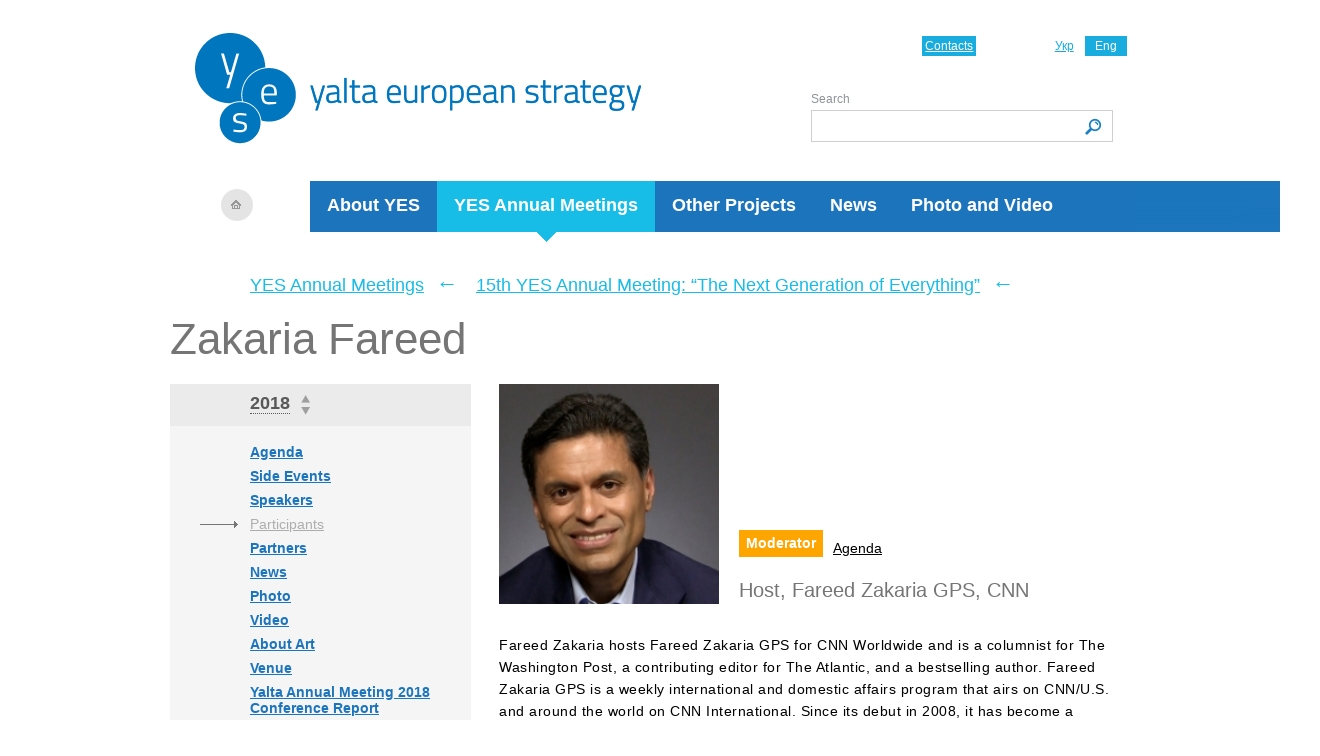

--- FILE ---
content_type: text/html; charset=UTF-8
request_url: https://yes-ukraine.org/en/yes-annual-meetings/2018/participants/zakariya
body_size: 5072
content:
<!DOCTYPE html PUBLIC "-//W3C//DTD XHTML 1.0 Transitional//EN" "https://www.w3.org/TR/xhtml1/DTD/xhtml1-transitional.dtd">
<html xmlns="https://www.w3.org/1999/xhtml">
<!--SLM test-->    
   <head>
        <!-- Google Tag Manager -->
            <script>(function(w,d,s,l,i){w[l]=w[l]||[];w[l].push({'gtm.start':
            new Date().getTime(),event:'gtm.js'});var f=d.getElementsByTagName(s)[0],
            j=d.createElement(s),dl=l!='dataLayer'?'&l='+l:'';j.async=true;j.src=
            'https://www.googletagmanager.com/gtm.js?id='+i+dl;f.parentNode.insertBefore(j,f);
            })(window,document,'script','dataLayer','GTM-MQRLKNJ');</script>
        <!-- End Google Tag Manager -->
        <meta http-equiv="Content-Type" content="text/html; charset=utf-8" />
       <meta name="viewport" content="width=device-width, user-scalable=no, initial-scale=1.0, maximum-scale=1.0, minimum-scale=1.0">
        <title>Zakaria - Participants - 15th YES Annual Meeting: “The Next Generation of Everything” - YES Annual Meetings -  Yalta European Strategy (YES)</title>
<meta content="" name="keywords" />
<meta content="" name="description" />
		
		<link rel="alternate" type="application/rss+xml" title="RSS" href="https://yes-ukraine.org/en/news/rss" />
		
        <link rel="stylesheet" type="text/css"  href="/_css/style.css?1769471805" />
        <link rel="stylesheet" type="text/css"  href="/_css/style2014.css?1769471805" />
        <link rel="stylesheet" type="text/css"  href="/_css/style_mobile_2.css?1769471805" />

       <link rel="stylesheet" type="text/css" href="/slick/slick.css?v3"/>
       <link rel="stylesheet" type="text/css" href="/slick/slick-theme.css?v3"/>
        <script type="text/javascript" src="/js/jquery171.js?v3"></script>
        <script type="text/javascript" src="/js/events.js?v3"></script>
        <!--[if IE 7]>
        <link rel="stylesheet" type="text/css"  href="/css/ie7.css?v3" />
        <![endif]-->
            <script type="text/javascript" src="/js/jquery.validate.pack.js?v3"></script>
                <script type="text/javascript" src="/js/block.js?v3"></script>
                <link type="image/x-icon" href="https://yes-ukraine.org/_img/favicon.ico" rel="shortcut icon" />
        <link type="image/ico" href="https://yes-ukraine.org/_img/favicon.ico" rel="icon" />


    </head>
    <body>
    <!-- Google Tag Manager (noscript) -->
    <noscript><iframe src="https://www.googletagmanager.com/ns.html?id=GTM-MQRLKNJ"
    height="0" width="0" style="display:none;visibility:hidden"></iframe></noscript>
    <!-- End Google Tag Manager (noscript) -->
        <div class="wrapper">
            <div class="header_wrapper">
                <div class="header">
                    <a class="logo" href="/"><img src="/_img/logo_en_2019-blank.png"   alt="Yalta European Strategy (YES)"/></a><a class="home" href="/"></a>                    <div class="left_line"></div>
                    <ul class="main_menu">
                                                <li class=""><a href="/en/about">About YES</a></li>
                                                <li class="active "><a href="/en/yes-annual-meetings">YES Annual Meetings</a><i></i></li>
                                                <li class=""><a href="/en/projects">Other Projects</a></li>
                                                <li class=""><a href="/en/news">News</a></li>
                                                <li class=""><a href="/en/photo-and-video">Photo and Video</a></li>
                                            </ul>
                    <a href="/"><img src="/_img/logo_2019_mobile_en.png" class="logo-mob" alt="YES"></a>
                    <ul class="lang">
		<li><a href="/ua/yes-annual-meetings/2018/participants/zakariya">Укр</a></li> 
			<li class="active"><span>Eng</span></li> 
	</ul>
                    <a href="/en/about/contacts" class="contact">Contacts</a>
                    <div class="search_wrapper">
                        <form method="post"  action="/en/search" name="search" class="search_form">
                            <label for="text">Search</label>
                            <input type="text" name="keyword" id="text" class="search_text"/>
                            <input class="search_submit" type="submit" value="" titile="Search" />
                        </form>
                    </div>
                </div><!-- /header -->
                <button class="burger__btn js-open"><img src="/_img/burger.png" alt="burger"></button>
                <div class="burger">
                    <button class="burger__btn js-close"><img src="/_img/close.png" alt="burger"></button>
                    <div class="burger-wrapper js-menu">
                        <div class="search_wrapper">
                            <form method="post"  action="/en/search" name="search" class="search_form">
                                <label for="text">Search</label>
                                <input type="text" name="keyword" id="text" class="search_text"/>
                                <input class="search_submit" type="submit" value="" titile="Search" />
                            </form>
                        </div>
                        <ul class="main_menu">
                                                            <li class=""><a href="/en/about">About YES</a></li>
                                                            <li class="active "><a href="/en/yes-annual-meetings">YES Annual Meetings</a><i></i></li>
                                                            <li class=""><a href="/en/projects">Other Projects</a></li>
                                                            <li class=""><a href="/en/news">News</a></li>
                                                            <li class=""><a href="/en/photo-and-video">Photo and Video</a></li>
                                                    </ul>
                    </div>
                </div>
            </div><!-- /header_wrapper -->
            <script>
            $(document).ready(function(){
                $('.js-open').on('click', openMenu) ;
                $('.js-close').on('click', closeMenu);
            });

function openMenu() {
        
	$('.burger').show();
};

function closeMenu() {
	$('.burger').hide();
};

$('.submenu-burger').on('click', toggleSubMenu);

function toggleSubMenu() {
    $('.menu_wrapper').find($('.sub_menu')). slideToggle('.is-shown');
}
            </script>    
            <div class="content samit_page">
<div class="breadcrumbs">
    <a href="/en/yes-annual-meetings">YES Annual Meetings</a> <span>←</span> <a href="/en/yes-annual-meetings/2018">15th YES Annual Meeting: “The Next Generation of Everything”</a> <span>←</span>  </div><div class="page_header">
    <h1 class="block_title">Zakaria Fareed</h1>
    <div class="submenu-burger"><img src="/_img/close.png" alt="btn"> Navigate the meeting</div>
    <div class="menu_wrapper ">
        <div class="menu_header">
    <div class="item" id="CB_sammit">
        <i>2018 </i>
        <span class="arr_up"></span>
        <span class="arr_down"></span>
        <div class="list_box"  id="list_box_sammit" style="display:none">
            <div class="top"></div>
            <div class="center">
                <ul>
                                                                                                        <li><a href="/en/yes-annual-meetings/2025">2025 </a></li>
                            
                                                                                                                                <li><a href="/en/yes-annual-meetings/2024">2024 </a></li>
                            
                                                                                                                                <li><a href="/en/yes-annual-meetings/2023">2023 </a></li>
                            
                                                                                                                                <li><a href="/en/yes-annual-meetings/2022">2022 </a></li>
                            
                                                                                                                                <li><a href="/en/yes-annual-meetings/2021">2021 </a></li>
                            
                                                                                                                                <li><a href="/en/yes-annual-meetings/2019">2019 </a></li>
                            
                                                                                                                                <li class="active"><span>2018 </span>
                                    <span class="arr_up"></span>
                                    <span class="arr_down"></span>
                                </li>
                            
                                                                                                                                <li><a href="/en/yes-annual-meetings/2017">2017 </a></li>
                            
                                                                                                                                <li><a href="/en/yes-annual-meetings/2016">2016 </a></li>
                            
                                                                                                                                <li><a href="/en/yes-annual-meetings/2015">2015 </a></li>
                            
                                                                                                                                <li><a href="/en/yes-annual-meetings/2014">2014 </a></li>
                            
                                                                                                                                <li><a href="/en/yes-annual-meetings/2013">2013 </a></li>
                            
                                                                                                                                <li><a href="/en/yes-annual-meetings/2012">2012 </a></li>
                            
                                                                                                                                <li><a href="/en/yes-annual-meetings/2011">2011 </a></li>
                            
                                                                                                                                <li><a href="/en/yes-annual-meetings/2010">2010 </a></li>
                            
                                                                                                                                <li><a href="/en/yes-annual-meetings/2009">2009 </a></li>
                            
                                                                                                                                <li><a href="/en/yes-annual-meetings/2008">2008 </a></li>
                            
                                                                                                                                <li><a href="/en/yes-annual-meetings/2007">2007 </a></li>
                            
                                                                                                                                <li><a href="/en/yes-annual-meetings/2006">2006 </a></li>
                            
                                                                                                                                <li><a href="/en/yes-annual-meetings/2005">2005 </a></li>
                            
                                                                                                                                <li><a href="/en/yes-annual-meetings/2004">2004 </a></li>
                            
                                                            </ul>
            </div>
            <div class="bottom"></div>
        </div>
    </div>
</div>
<script type="text/javascript">
    registerYEScombobox('-207', '-36','sammit');
</script>
<div>
    <ul class="sub_menu">
                                    <li><a href="/en/yes-annual-meetings/2018/agenda">Agenda</a></li>
                                                <li><a href="/en/yes-annual-meetings/2018/side-events">Side Events</a></li>
                                                <li><a href="/en/yes-annual-meetings/2018/speakers">Speakers</a></li>
                                                <li class="active"><a href="/en/yes-annual-meetings/2018/participants">Participants</a></li>
                                                <li><a href="/en/yes-annual-meetings/2018/partners">Partners</a></li>
                                                <li><a href="/en/yes-annual-meetings/2018/news">News</a></li>
                                                <li><a href="/en/yes-annual-meetings/2018/photo">Photo</a></li>
                                                <li><a href="/en/yes-annual-meetings/2018/video">Video</a></li>
                                                <li><a href="/en/yes-annual-meetings/2018/about-art">About Art</a></li>
                                                <li><a href="/en/yes-annual-meetings/2018/venue">Venue</a></li>
                                                <li><a href="/en/yes-annual-meetings/2018/annual-report">Yalta Annual Meeting 2018 Conference Report</a></li>
                        </ul>

</div>    </div>
                                    <script>
        $('.submenu-burger').on('click', toggleSubMenu);

        function toggleSubMenu() {
            $('.sub_menu').slideToggle('.is-shown');
        }
    </script>

<article class="speaker-full">
    <div class="speaker__main">
        <img src="/imglib/_newimage/Yalta-annual-meeting/2018/uchasniki/zakariya/zakaria.jpg" alt="Zakaria Fareed" class="speaker__photo"><div class="speaker__position">
            <span class="speaker-label">Moderator</span><span class="speaker__schedule-link"><a href="#schedule">Agenda</a></span>
        <p>
                Host, Fareed Zakaria GPS, CNN                        <p>
</div>
    </div>
    <p class="speaker__info">
        Fareed Zakaria hosts Fareed Zakaria GPS for CNN Worldwide and is a columnist for The Washington Post, a contributing editor for The Atlantic, and a bestselling author. Fareed Zakaria GPS is a weekly international and domestic affairs program that airs on CNN/U.S. and around the world on CNN International. Since its debut in 2008, it has become a prominent television forum for global newsmakers and thought leaders. Interviews on Fareed Zakaria GPS have included U.S. President Barack Obama, Secretary of State Hillary Clinton, Chinese Premier Wen Jiabao, Russian President Vladimir Putin, Israeli Prime Minister Benjamin Netanyahu, and Turkish President Recep Tayyip Erdoğan. Other past guests include military officials such as Gen. David Petraeus and Adm. Michael Mullen; corporate leaders such as Goldman Sachs CEO Lloyd Blankfein and Pepsi CEO Indra Nooyi; and other public figures like Bill Maher and Bono. The program earned the prestigious Peabody Award in 2011 and an Emmy® Award nomination in 2013. Zakaria has regularly hosted primetime specials for CNN Worldwide, such as “Blindsided: How ISIS Shook The World,” “Why Trump Won,” and “Putin: The Most Powerful Man in the World.” He frequently contributes his thoughtful analysis of world events and public affairs to CNN.com; Fareed’s Global Briefing, a daily digital newsletter; and other programming across CNN’s multiple platforms. Zakaria is the author of three highly-regarded and New York Times bestselling books: In Defense of a Liberal Education (2015), a commentary on the importance of a well-rounded education; the international bestselling The Post-American World (1st ed. 2008, 2nd ed. 2011), a discussion of the rise of non-Western powers; and The Future of Freedom (2003), a study of “illiberal democracy” in various countries, also an international bestseller. Prior to his tenure at CNN Worldwide, Zakaria was editor of Newsweek International, managing editor of Foreign Affairs, a columnist for Time, an analyst for ABC News, and the host of Foreign Exchange with Fareed Zakaria on PBS. In 2017, Zakaria was awarded the Arthur Ross Media Award by the American Academy of Diplomacy. Previously, he was named a “Top 100 Global Thinker” by Foreign Policy magazine, and Esquire magazine once called him “the most influential foreign policy adviser of his generation.” Zakaria serves on the boards of the Council of Foreign Relations and New America. He earned a bachelor’s degree from Yale University, a doctorate in political science from Harvard University, and has received numerous honorary degrees.    </p>
</article>
    <section class="speaker-schedule">
        <a name='schedule'></a>

                    <div class="speaker-schedule__item">
                <p class="speaker-schedule__heading">Moderator Schedule Fareed Zakaria</p>                <span class="speaker-schedule__date">Friday, September 14</span>
                <a href="/en/yes-annual-meetings/2018/agenda#14-sep-2018" class="speaker-schedule__link">Full Agenda</a>
                                    <div class="speaker-schedule__event">
                        <p class="speaker-schedule__event-time">15:40</p>
                        <p class="speaker-schedule__event-name"><span>Will Blockchain Change the World?<span></p>
                                    </div>
                                                    <div class="speaker-schedule__event">
                        <p class="speaker-schedule__event-time">16:45</p>
                        <p class="speaker-schedule__event-name"><span>Panel Discussion<span></p>
                                    </div>
                                                                </div>
                                            <div class="speaker-schedule__item">
                                <span class="speaker-schedule__date">Saturday, September 15</span>
                <a href="/en/yes-annual-meetings/2018/agenda#15-sep-2018" class="speaker-schedule__link">Full Agenda</a>
                                    <div class="speaker-schedule__event">
                        <p class="speaker-schedule__event-time">12:00</p>
                        <p class="speaker-schedule__event-name"><span>Where Are We Heading?<span></p>
                                    </div>
                                                    <div class="speaker-schedule__event">
                        <p class="speaker-schedule__event-time">12:50</p>
                        <p class="speaker-schedule__event-name"><span>Russia after Putin – What Future?<span></p>
                                    </div>
                                                    <div class="speaker-schedule__event">
                        <p class="speaker-schedule__event-time">16:25</p>
                        <p class="speaker-schedule__event-name"><span>Next Generation of Business: Can Impact Investment Overcome Poverty?<span></p>
                                    </div>
                                                                </div>
                                

                            </section>

                            <!-- /page_header -->

                        						<!-- =here= --><div style="clear: both;"></div>
                        </div><!-- /content -->
          <div class="quoteWrapper">
            <div class="quote_block">
               <!-- <h4>Quote</h4> -->
                <div class="quote_item">
                    <div class="quote_img">
                            <img src="/imglib_thumbnails/_newimage/_site_settings/comments/lyudmila-menyuk/ils_8197.jpg" alt="Lyudmyla Meniuk" />
                        </div>                    <div class="quote_info">
                        <div class="quote_author">
                            <div class="quote_author_name">Lyudmyla Meniuk</div>
                            <div class="quote_author_position">
                            veteran, Head of Human rights organization of soldier's mothers “Malva”, YES meeting in Kyiv on February 24, 2024                            </div>                        </div>
                        <span>
                            «Provide us with weapons and missiles as soon as possible, and we will achieve victory.»
                        </span>
                    </div>
                </div>
                <div class="clear"></div>
            </div><!-- /quote_block -->
          </div><!--quoteWrapper-->
           
    <div class="footer">
        
                
        <div class="copy">
            <div class="footer_left_line">
			
			<style>
			ul #socialine {
  margin: 0;
  padding: 0;
  list-style-type: none; 
}

#socialine li a span { display: none; } 

#socialine li {
  margin: 0;
  padding: 0 10px 0  0;
  float: left;
  list-style-type: none; 
}


#socialine li a {
  float: left;
  height: 16px;
  padding: 0;
  margin: 0;
}

#twi {
  width: 16px;
  background-image: url("https://yes-ukraine.org/files/menu/Twitter.png");
  background-size: 16px;
  background-repeat: no-repeat;
}

#fb {
  width: 16px;
  background-image: url("https://yes-ukraine.org/files/menu/FB.png");
  background-size: 16px;
  background-repeat: no-repeat;
}

#insta {
  width: 16px;
  background-image: url("https://yes-ukraine.org/files/menu/Instagram.png");
  background-size: 16px;
  background-repeat: no-repeat;
}

#lnkdin {
  width: 16px;
  background-image: url("https://yes-ukraine.org/files/menu/Linked.png");
  background-size: 16px;
  background-repeat: no-repeat;
}

#youtube {
  width: 16px;
  background-image: url("https://yes-ukraine.org/files/menu/YouTube.png");
  background-size: 16px;
  background-repeat: no-repeat;
}
			</style>
			<!--
			<ul id="socialine">
                 <li><a id="twi" href="https://twitter.com/yes_ukraine"><span>Twitter</span></a></li>
                 <li><a id="fb" href="https://www.facebook.com/YaltaEuropeanStrategy"><span>Facebook</span></a></li>
                 <li><a id="insta" href="https://www.instagram.com/yes_ukraine/"><span>Instagram</span></a></li>
                 <li><a id="lnkdin" href="https://www.linkedin.com/company/yalta-european-strategy/"><span>LinkedIn</span></a></li>
            </ul> -->
			</div>
                        <p>&copy; 2006–2026 Yalta European Strategy</p>
            <ul>
                <li><a href="/en/about/contacts">Contacts</a></li>
                            </ul>
			
			

 
 
        </div>
					        
    </div><!-- /footer -->
</div><!-- /wrapper -->
<script defer src="https://static.cloudflareinsights.com/beacon.min.js/vcd15cbe7772f49c399c6a5babf22c1241717689176015" integrity="sha512-ZpsOmlRQV6y907TI0dKBHq9Md29nnaEIPlkf84rnaERnq6zvWvPUqr2ft8M1aS28oN72PdrCzSjY4U6VaAw1EQ==" data-cf-beacon='{"version":"2024.11.0","token":"cf59b0950b92431ba12e2bcc8640b84b","r":1,"server_timing":{"name":{"cfCacheStatus":true,"cfEdge":true,"cfExtPri":true,"cfL4":true,"cfOrigin":true,"cfSpeedBrain":true},"location_startswith":null}}' crossorigin="anonymous"></script>
</body>
</html>


--- FILE ---
content_type: application/javascript
request_url: https://yes-ukraine.org/js/block.js?v3
body_size: 4886
content:

function newImg(i){
    p=new Image();
    p.src=i;
    return p;
}
var cookie_options = {
    path: '/', 
    expires: 365
};

function trim( str, charlist ) {
    charlist = !charlist ? ' ' : charlist.replace(/([\[\]\(\)\.\?\/\*\{\}\+\$\^\:])/g, '\$1');
    var re = new RegExp('^[' + charlist + ']+|[' + charlist + ']+$', 'g');
    return str.replace(re, '');
}

/***********************************************************************************/

function str_replace(search, replace, subject) {
    var s = subject;
    var f = [].concat(search);
    var r = [].concat(replace);
    var l = (f.length>r.length) ? r.length : f.length;
    var i = 0;

    for (i=0; i<l; ++i)
    {
        s = s.split(f[i]).join(r[i]);
    }

    return s;
}
function explode( delimiter, string ) {    // Split a string by string
    //
    // +   original by: Kevin van Zonneveld (http://kevin.vanzonneveld.net)
    // +   improved by: kenneth
    // +   improved by: Kevin van Zonneveld (http://kevin.vanzonneveld.net)

    var emptyArray = {
        0: ''
    };

    if ( arguments.length != 2
        || typeof arguments[0] == 'undefined'
        || typeof arguments[1] == 'undefined' )
        {
        return null;
    }

    if ( delimiter === ''
        || delimiter === false
        || delimiter === null )
        {
        return false;
    }

    if ( typeof delimiter == 'function'
        || typeof delimiter == 'object'
        || typeof string == 'function'
        || typeof string == 'object' )
        {
        return emptyArray;
    }

    if ( delimiter === true ) {
        delimiter = '1';
    }

    return string.toString().split ( delimiter.toString() );
}
/***********************************************************************************/

function refreshSecretkey(id,type)
{
    if(typeof(type)=='undefined'){
        setTimeout("refreshSecretkeyTimeout('"+id+"')",100);
    }else{
        setTimeout("refreshSecretkeyTimeout('"+id+"','"+type+"')",100);
    }
}
function refreshSecretkeyTimeout(id,type)
{
    if(typeof(type)=='undefined'){
        $('#'+id).attr({
            'src':'/secretkey.php?id='+Math.round(Math.random(0)*1000)+1
        });
    }else{
        $('#'+id).attr({
            'src':'/secretkey.php?type='+type+'&id='+Math.round(Math.random(0)*1000)+1
        });
    }
}

/***********************************************************************************/

jQuery.validator.addMethod("validemail", function(value, element, param) {
    if(trim(value)=='' && this.optional(element)==false)return false;
    var reg = /^[0-9a-z_\.-]+@[0-9a-z_^\.-]+\.[a-z]{2,6}$/i
    return this.optional(element) || (reg.test(value) || reg.test(value));
},'Please enter valid email');

//------------------------------------------------------------------------------------

jQuery.validator.addMethod("checkDate", function(value, element, param) {
    //alert(element.id);
    var params = explode(',',param);
    var day=parseInt($('#'+params[0]).val());
    var month=parseInt($('#'+params[1]).val())-1;
    var year=parseInt($('#'+element.id).val());
    if(!this.optional(element) && (day+month+year==-1))return true;
    var date = new Date( year, month, day )
    if((day==date.getDate())&&(month==date.getMonth())&&(year==date.getFullYear())&&(year>1753))
    {
        return true;
    }
    return false;
});
//------------------------------------------------------------------------------------
jQuery.validator.addMethod("secretkey",  function(value, element, param) {
    if(trim(value)=='' && this.optional(element)==false)return true;
    var reg = /^[a-z0-9_-]+$/i
    return reg.test(value) || reg.test(value);
}, 'Please enter valid secretkey!');
jQuery.validator.addMethod("checkAge", function(value, element, param) {
    var params = explode(',',param);
    var day=parseInt($('#'+params[0]).val());
    var month=parseInt($('#'+params[1]).val())-1;
    var year=parseInt($('#'+element.id).val());
    var ageStart = params[2];
    var ageEnd   = params[3];
    //alert(ageStart+ ' '+ageEnd);
    if(!this.optional(element) && (day+month+year==-1))return true;
    var date = new Date( year, month, day )
    if((day==date.getDate())&&(month==date.getMonth())&&(year==date.getFullYear())&&(year>1753))
    {
        var nowTime = new Date();
        var date1   = new Date(nowTime.getFullYear()-ageEnd,nowTime.getMonth(), nowTime.getDate());
        var date2   = new Date(nowTime.getFullYear()-ageStart,nowTime.getMonth(), nowTime.getDate());
        return ((date.getTime()>=date1.getTime())&&(date.getTime()<=date2.getTime()));
    }
    return false;
});

//------------------------------------------------------------------------------------

jQuery.validator.addMethod("validnickname", function(value, element, param) {
    if(value=='')return false;
    var reg = /^[a-zA-Z0-9_]+$/i
    return reg.test(value) || reg.test(value);
}, 'Please enter valid nickname!');

jQuery.validator.addMethod("validlatin", function(value, element, param) {
    //alert(element.id+' '+this.optional(element));
    if(trim(value)=='' && this.optional(element)!=false)return true;
    var reg = /^[a-z0-9!@%#$\^&*()\[\]+_=<>?.\/\\{}~"'’`:;,| \r\n\t~¢£¤¥¦§¨©«¬®¯°±²³´·¸¹º»ǀǁǂ\‒\–\—\―‖‗‘’‚‛“”„‟†‡•…′″‴‹›₤€₵℅ℓ№℗™■□▪▫◊○◌●◦-]+$/i

    //var reg = /^[a-zA-Z!@%#$^&*()[\]+_=<>?./\{}~"'’`:;,| \r\n\t-]+$/i
    //@[\]^_`{|}~¢£¤¥¦§¨©«¬­®¯°±²³´·¸¹º»ǀǁǂ‒–—―‖‗‘’‚‛“”„‟†‡•…′″‴‹›₤€₵℅ℓ№℗™■□▪▫◊○◌●◦
    return reg.test(value) || reg.test(value);
}, 'Please enter latin symbols only!');

jQuery.validator.addMethod("twodigitsandtwoletters", function(value, element, param) {
    if(value=='')return false;
    var reg1 = /.*[0-9].*[0-9].*/
    var reg2 = /.*[a-zA-Z].*[a-zA-Z].*/
    return reg1.test(value) && reg2.test(value);
}, 'Password must have at least 2 digits and 2 letters!');

jQuery.validator.addMethod("notequalto", function(value, element, param) {
    return value != $(param).val();
}, 'Must be different fields!');

function processXml(responseXML, form_id, callback_function) {
    var form = $('#'+form_id);
    $('[id^=error_]',form).hide();
    var count_errors = 0;
    $('e', responseXML).each(function(i){
        count_errors++;
        var container	= $('c',$(this)).text();
        var message		= $('m',$(this)).text();
        if(container==form_id+'_secretkey'){
            var s=explode('Form',container);
            refreshSecretkey(form_id+'_secretkey_img',s[0]);
        }
        $('#error_'+container).html(message).show();
    });
    if(count_errors==0 && typeof(callback_function)=='function'){
        callback_function(form_id);
    }
}








var isIE  = (navigator.appVersion.indexOf("MSIE") != -1) ? true : false;
var isWin = (navigator.appVersion.toLowerCase().indexOf("win") != -1) ? true : false;
var isOpera = (navigator.userAgent.indexOf("Opera") != -1) ? true : false;

function ControlVersion()
{
    var version;
    var axo;
    var e;

    // NOTE : new ActiveXObject(strFoo) throws an exception if strFoo isn't in the registry

    try {
        // version will be set for 7.X or greater players
        axo = new ActiveXObject("ShockwaveFlash.ShockwaveFlash.7");
        version = axo.GetVariable("$version");
    } catch (e) {
    }

    if (!version)
    {
        try {
            // version will be set for 6.X players only
            axo = new ActiveXObject("ShockwaveFlash.ShockwaveFlash.6");

            // installed player is some revision of 6.0
            // GetVariable("$version") crashes for versions 6.0.22 through 6.0.29,
            // so we have to be careful.

            // default to the first public version
            version = "WIN 6,0,21,0";

            // throws if AllowScripAccess does not exist (introduced in 6.0r47)
            axo.AllowScriptAccess = "always";

            // safe to call for 6.0r47 or greater
            version = axo.GetVariable("$version");

        } catch (e) {
        }
    }

    if (!version)
    {
        try {
            // version will be set for 4.X or 5.X player
            axo = new ActiveXObject("ShockwaveFlash.ShockwaveFlash.3");
            version = axo.GetVariable("$version");
        } catch (e) {
        }
    }

    if (!version)
    {
        try {
            // version will be set for 3.X player
            axo = new ActiveXObject("ShockwaveFlash.ShockwaveFlash.3");
            version = "WIN 3,0,18,0";
        } catch (e) {
        }
    }

    if (!version)
    {
        try {
            // version will be set for 2.X player
            axo = new ActiveXObject("ShockwaveFlash.ShockwaveFlash");
            version = "WIN 2,0,0,11";
        } catch (e) {
            version = -1;
        }
    }

    return version;
}

// JavaScript helper required to detect Flash Player PlugIn version information
function GetSwfVer(){
    // NS/Opera version >= 3 check for Flash plugin in plugin array
    var flashVer = -1;

    if (navigator.plugins != null && navigator.plugins.length > 0) {
        if (navigator.plugins["Shockwave Flash 2.0"] || navigator.plugins["Shockwave Flash"]) {
            var swVer2 = navigator.plugins["Shockwave Flash 2.0"] ? " 2.0" : "";
            var flashDescription = navigator.plugins["Shockwave Flash" + swVer2].description;
            var descArray = flashDescription.split(" ");
            var tempArrayMajor = descArray[2].split(".");
            var versionMajor = tempArrayMajor[0];
            var versionMinor = tempArrayMajor[1];
            var versionRevision = descArray[3];
            if (versionRevision == "") {
                versionRevision = descArray[4];
            }
            if (versionRevision[0] == "d") {
                versionRevision = versionRevision.substring(1);
            } else if (versionRevision[0] == "r") {
                versionRevision = versionRevision.substring(1);
                if (versionRevision.indexOf("d") > 0) {
                    versionRevision = versionRevision.substring(0, versionRevision.indexOf("d"));
                }
            }
            var flashVer = versionMajor + "." + versionMinor + "." + versionRevision;
        }
    }
    // MSN/WebTV 2.6 supports Flash 4
    else if (navigator.userAgent.toLowerCase().indexOf("webtv/2.6") != -1) flashVer = 4;
    // WebTV 2.5 supports Flash 3
    else if (navigator.userAgent.toLowerCase().indexOf("webtv/2.5") != -1) flashVer = 3;
    // older WebTV supports Flash 2
    else if (navigator.userAgent.toLowerCase().indexOf("webtv") != -1) flashVer = 2;
    else if ( isIE && isWin && !isOpera ) {
        flashVer = ControlVersion();
    }
    return flashVer;
}

// When called with reqMajorVer, reqMinorVer, reqRevision returns true if that version or greater is available
function DetectFlashVer(reqMajorVer, reqMinorVer, reqRevision)
{
    versionStr = GetSwfVer();
    if (versionStr == -1 ) {
        return false;
    } else if (versionStr != 0) {
        if(isIE && isWin && !isOpera) {
            // Given "WIN 2,0,0,11"
            tempArray         = versionStr.split(" "); 	// ["WIN", "2,0,0,11"]
            tempString        = tempArray[1];			// "2,0,0,11"
            versionArray      = tempString.split(",");	// ['2', '0', '0', '11']
        } else {
            versionArray      = versionStr.split(".");
        }
        var versionMajor      = versionArray[0];
        var versionMinor      = versionArray[1];
        var versionRevision   = versionArray[2];

        // is the major.revision >= requested major.revision AND the minor version >= requested minor
        if (versionMajor > parseFloat(reqMajorVer)) {
            return true;
        } else if (versionMajor == parseFloat(reqMajorVer)) {
            if (versionMinor > parseFloat(reqMinorVer))
                return true;
            else if (versionMinor == parseFloat(reqMinorVer)) {
                if (versionRevision >= parseFloat(reqRevision))
                    return true;
            }
        }
        return false;
    }
}
var FlashInstalled = GetSwfVer()!=-1;
var FlashValid     = DetectFlashVer(9,0,24);
function notLatinHandler(el){
    $('#'+el).autotab({
        format: 'latin'
    });
}

function thisMovie(movieName) {
    if (navigator.appName.indexOf("Microsoft") != -1) {
        return window[movieName];
    } else {
        return document[movieName];
    }
}
function sendToActionScript(player,value) {
    setTimeout('thisMovie("'+player+'").sendTextToFlash("'+value+'")',1000);
}






/**
 * Cookie plugin
 *
 * Copyright (c) 2006 Klaus Hartl (stilbuero.de)
 * Dual licensed under the MIT and GPL licenses:
 * http://www.opensource.org/licenses/mit-license.php
 * http://www.gnu.org/licenses/gpl.html
 *
 */

/**
 * Create a cookie with the given name and value and other optional parameters.
 *
 * @example $.cookie('the_cookie', 'the_value');
 * @desc Set the value of a cookie.
 * @example $.cookie('the_cookie', 'the_value', { expires: 7, path: '/', domain: 'jquery.com', secure: true });
 * @desc Create a cookie with all available options.
 * @example $.cookie('the_cookie', 'the_value');
 * @desc Create a session cookie.
 * @example $.cookie('the_cookie', null);
 * @desc Delete a cookie by passing null as value. Keep in mind that you have to use the same path and domain
 *       used when the cookie was set.
 *
 * @param String name The name of the cookie.
 * @param String value The value of the cookie.
 * @param Object options An object literal containing key/value pairs to provide optional cookie attributes.
 * @option Number|Date expires Either an integer specifying the expiration date from now on in days or a Date object.
 *                             If a negative value is specified (e.g. a date in the past), the cookie will be deleted.
 *                             If set to null or omitted, the cookie will be a session cookie and will not be retained
 *                             when the the browser exits.
 * @option String path The value of the path atribute of the cookie (default: path of page that created the cookie).
 * @option String domain The value of the domain attribute of the cookie (default: domain of page that created the cookie).
 * @option Boolean secure If true, the secure attribute of the cookie will be set and the cookie transmission will
 *                        require a secure protocol (like HTTPS).
 * @type undefined
 *
 * @name $.cookie
 * @cat Plugins/Cookie
 * @author Klaus Hartl/klaus.hartl@stilbuero.de
 */

/**
 * Get the value of a cookie with the given name.
 *
 * @example $.cookie('the_cookie');
 * @desc Get the value of a cookie.
 *
 * @param String name The name of the cookie.
 * @return The value of the cookie.
 * @type String
 *
 * @name $.cookie
 * @cat Plugins/Cookie
 * @author Klaus Hartl/klaus.hartl@stilbuero.de
 */
jQuery.cookie = function(name, value, options) {
    if (typeof value != 'undefined') { // name and value given, set cookie
        options = options || {};
        if (value === null) {
            value = '';
            options.expires = -1;
        }
        var expires = '';
        if (options.expires && (typeof options.expires == 'number' || options.expires.toUTCString)) {
            var date;
            if (typeof options.expires == 'number') {
                date = new Date();
                date.setTime(date.getTime() + (options.expires * 24 * 60 * 60 * 1000));
            } else {
                date = options.expires;
            }
            expires = '; expires=' + date.toUTCString(); // use expires attribute, max-age is not supported by IE
        }
        // CAUTION: Needed to parenthesize options.path and options.domain
        // in the following expressions, otherwise they evaluate to undefined
        // in the packed version for some reason...
        var path = options.path ? '; path=' + (options.path) : '';
        var domain = options.domain ? '; domain=' + (options.domain) : '';
        var secure = options.secure ? '; secure' : '';
        document.cookie = [name, '=', encodeURIComponent(value), expires, path, domain, secure].join('');
    } else { // only name given, get cookie
        var cookieValue = null;
        if (document.cookie && document.cookie != '') {
            var cookies = document.cookie.split(';');
            for (var i = 0; i < cookies.length; i++) {
                var cookie = jQuery.trim(cookies[i]);
                // Does this cookie string begin with the name we want?
                if (cookie.substring(0, name.length + 1) == (name + '=')) {
                    cookieValue = decodeURIComponent(cookie.substring(name.length + 1));
                    break;
                }
            }
        }
        return cookieValue;
    }
};

function formHighlight(element_name,element_id,form_id){
    $('#'+element_id).addClass('error');
    $('.errorText').show();
}
function formUnHighlight(element_name,element_id,form_id){
    $('#'+element_id).removeClass('error');
    $('.errorText').hide();
}
function registerYEScombobox(top, left, type){
    var yInterval = null;
    $('#CB_'+type).hover(
        function(){
            $(this).find('.list_box').css({
                'top':top+'px',
                'left':left+'px'
            }).show();
        });
    $('#list_box_'+type).mouseout(function(){
        clearInterval(yInterval);
        yInterval = setInterval(function(){
            $('#list_box_'+type).hide();
            clearInterval(yInterval)
            }, 100); 
    });
    $('#list_box_'+type).mouseover(function(){
        clearInterval(yInterval);
    });
}